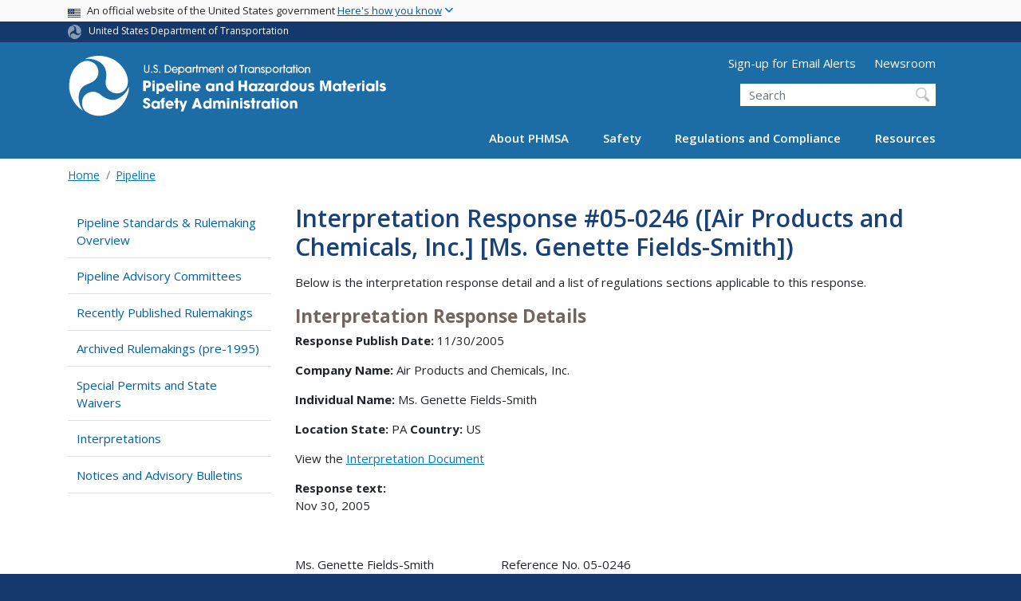

--- FILE ---
content_type: text/html; charset=UTF-8
request_url: https://www.phmsa.dot.gov/regulations/title49/interp/05-0246
body_size: 12539
content:
<!DOCTYPE html>
<html lang="en" dir="ltr" prefix="og: https://ogp.me/ns#" class="is-ultimenu is-ultimobile">
  <head>
    <meta charset="utf-8" />
<script async src="https://www.googletagmanager.com/gtag/js?id=UA-18660041-1"></script>
<script>window.dataLayer = window.dataLayer || [];function gtag(){dataLayer.push(arguments)};gtag("js", new Date());gtag("set", "developer_id.dMDhkMT", true);gtag("config", "UA-18660041-1", {"groups":"default","anonymize_ip":true,"page_placeholder":"PLACEHOLDER_page_path"});gtag("config", "G-326294125", {"groups":"default","page_placeholder":"PLACEHOLDER_page_location"});gtag("config", "G-5VLYKQRXY5", {"groups":"default","page_placeholder":"PLACEHOLDER_page_location"});gtag("config", "G-0623JYSC1Q", {"groups":"default","page_placeholder":"PLACEHOLDER_page_location"});//gtag('config', 'UA-33523145-1');</script>
<script>(function(w,d,s,l,i){w[l]=w[l]||[];w[l].push({'gtm.start':
new Date().getTime(),event:'gtm.js'});var f=d.getElementsByTagName(s)[0],
j=d.createElement(s),dl=l!='dataLayer'?'&amp;l='+l:'';j.async=true;j.src=
'https://www.googletagmanager.com/gtm.js?id='+i+dl;f.parentNode.insertBefore(j,f);
})(window,document,'script','dataLayer','GTM-N62GB5JR');
</script>
<link rel="canonical" href="https://www.phmsa.dot.gov/regulations/title49/interp/05-0246" />
<meta name="twitter:card" content="summary_large_image" />
<meta name="twitter:title" content="Interpretation # 05-0246 ([Air Products and Chemicals, Inc.] [Ms. Genette Fields-Smith])" />
<meta name="twitter:site" content="@USDOT" />
<meta name="twitter:creator" content="@USDOT" />
<meta name="twitter:image" content="https://www.phmsa.dot.gov/themes/custom/dot_cms/images/seal_dot.png" />
<meta name="Generator" content="Drupal 10 (https://www.drupal.org)" />
<meta name="MobileOptimized" content="width" />
<meta name="HandheldFriendly" content="true" />
<meta name="viewport" content="width=device-width, initial-scale=1, shrink-to-fit=no" />
<meta http-equiv="x-ua-compatible" content="ie=edge" />
<link rel="icon" href="/themes/custom/dot_cms/favicon_dot.png" type="image/png" />

    <title>Interpretation # 05-0246 ([Air Products and Chemicals, Inc.] [Ms. Genette Fields-Smith]) | PHMSA</title>
    <link rel="stylesheet" media="all" href="/sites/phmsa.dot.gov/files/css/css_oTTSF76DIzh7APkAW9fdLOWJiP1Zrem4Fd8IlWeGOBA.css?delta=0&amp;language=en&amp;theme=phmsa&amp;include=[base64]" />
<link rel="stylesheet" media="all" href="/sites/phmsa.dot.gov/files/css/css_ETPIOf7RajoNBKa5PQq1RxRUPrOWmY6DScIkNrhLFCM.css?delta=1&amp;language=en&amp;theme=phmsa&amp;include=[base64]" />
<link rel="stylesheet" media="all" href="https://use.fontawesome.com/releases/v6.5.1/css/all.css" crossorigin="anonymous" integrity="sha512-DTOQO9RWCH3ppGqcWaEA1BIZOC6xxalwEsw9c2QQeAIftl+Vegovlnee1c9QX4TctnWMn13TZye+giMm8e2LwA==" />
<link rel="stylesheet" media="all" href="/sites/phmsa.dot.gov/files/css/css_N6m4w1H8mBkgD09hewxVMGGYK9pECrIdK7_26hmPnPI.css?delta=3&amp;language=en&amp;theme=phmsa&amp;include=[base64]" />
<link rel="stylesheet" media="all" href="//fonts.googleapis.com/css2?family=Open+Sans:wght@300;400;500;600;700&amp;display=swap" />
<link rel="stylesheet" media="all" href="//fonts.googleapis.com/css2?family=Raleway:ital,wght@0,400;0,500;0,600;0,700;1,400;1,500;1,600;1,700&amp;display=swap" />
<link rel="stylesheet" media="all" href="//fonts.googleapis.com/css2?family=Source+Sans+3:ital,wght@0,200..900;1,200..900&amp;display=swap" />
<link rel="stylesheet" media="all" href="//fonts.googleapis.com/css2?family=Source+Sans+Pro:ital,wght@0,300;0,400;0,600;0,700;1,300;1,400;1,600;1,700&amp;display=swap" />
<link rel="stylesheet" media="all" href="/sites/phmsa.dot.gov/files/css/css_iUXZBg8kGAUD-lHejmqzAhJAaKUqy8ncUabNCK2Delg.css?delta=8&amp;language=en&amp;theme=phmsa&amp;include=[base64]" />

    
    <!-- DAP Implementation -->
    <script async type="text/javascript" id="_fed_an_ua_tag" src="https://dap.digitalgov.gov/Universal-Federated-Analytics-Min.js?agency=DOT"></script>
  </head>
  <body class="layout-no-sidebars page-node-55331 path-regulations-title49-interp-05-0246 path-node node--type-interpretation-response">
  <noscript>Please enable JavaScript to use this site.</noscript>
    <a href="#main" class="visually-hidden focusable skip-link">
      Skip to main content
    </a>
    <noscript><iframe src="https://www.googletagmanager.com/ns.html?id=GTM-N62GB5JR" height="0" width="0" style="display:none;visibility:hidden;"></iframe>
</noscript>
      <div class="dialog-off-canvas-main-canvas" data-off-canvas-main-canvas>
    <div id="page-wrapper" class="page-wrapper">
  <div id="page" class="page">

    
 <section class="usa-banner">
  <h1 class="sr-only">USA Banner</h1>
  <div class="usa-banner-inner container">
    <div class="row">
      <div class="usa-accordion col" id="accordion">
        <header class="usa-banner-header" id="headingOne">
          <div aria-controls="collapseOne" aria-expanded="false" class="collapsed small row" data-target="#collapseOne" data-toggle="collapse" role="complementary">
            <div class="usa-banner-guidance-gov usa-width-one-full col-sm d-flex">
              <div class="usa-media_block-icon">
                <img class="usa-banner-flag" src="/themes/custom/dot_cms/images/assets/us_flag_small.svg" alt="U.S. flag">
              </div>
              <div class="usa-media_block-body">
                <p>An official website of the United States government <button class="usa-accordion-button usa-banner-button"><span class="usa-banner-button-text">Here's how you know</span></button></p>
              </div>
            </div>
          </div>
        </header>
        <div class="usa-banner-content container">
          <div aria-labelledby="headingOne" class="collapse row" data-parent="#accordion" id="collapseOne">
            <div class="usa-banner-guidance-gov usa-width-one-half col-sm d-flex">
              <div class="usa-media_block-icon">
                <img class="usa-banner-icon" src="/themes/custom/dot_cms/images/assets/icon-dot-gov.svg" alt="Official US Government Icon">
              </div>
              <div class="usa-media_block-body">
                <p><small><strong>Official websites use .gov</strong><br>A <strong>.gov</strong> website belongs to an official government organization in the United States.</small></p>
              </div>
            </div>
            <div class="usa-banner-guidance-ssl usa-width-one-half col-sm d-flex">
              <div class="usa-media_block-icon">
                <img class="usa-banner-icon" src="/themes/custom/dot_cms/images/assets/icon-https.svg" alt="Secure Site Icon">
              </div>
              <div class="usa-media_block-body">
                <p><small><strong>Secure .gov websites use HTTPS</strong><br>
                  A <strong>lock</strong> ( <span class="icon-lock"><svg xmlns="http://www.w3.org/2000/svg" width="52" height="64" viewBox="0 0 52 64" class="usa-banner__lock-image" role="img" aria-labelledby="banner-lock-title banner-lock-description"><title id="banner-lock-title">Lock</title><desc id="banner-lock-description">A locked padlock</desc><path fill="#000000" fill-rule="evenodd" d="M26 0c10.493 0 19 8.507 19 19v9h3a4 4 0 0 1 4 4v28a4 4 0 0 1-4 4H4a4 4 0 0 1-4-4V32a4 4 0 0 1 4-4h3v-9C7 8.507 15.507 0 26 0zm0 8c-5.979 0-10.843 4.77-10.996 10.712L15 19v9h22v-9c0-6.075-4.925-11-11-11z"></path></svg></span> ) or <strong>https://</strong> means you’ve safely connected to the .gov website. Share sensitive information only on official, secure websites.
                </small></p>
              </div>
            </div>
          </div>
        </div>
      </div>
    </div>
  </div>
</section>
 
    <div class="row region region-site-notification">
    
    <div class="block block--site-notification block--emergency block-views block-views-blocksite-notification-block-notification-emergency w-100 clearfix">
    


  </div>
  
          <div class="block block--site-notification block--warning block-views block-views-blocksite-notification-block-notification-warning w-100 clearfix">
      


    </div>
  
  </div>

 <style>
.dot-ribbon {
	background: #15396c;
	color: white;
	height: 1.75rem;
	display: flex;
	align-items: center;
	font-size: .8rem;
	position: relative;
	z-index: 100;
}
.dot-ribbon svg {
	width: 17px;
	opacity: .5;
	margin-right: 6px;
}
.dot-ribbon a:link,
.dot-ribbon a:hover,
.dot-ribbon a:visited,
.dot-ribbon a:active {
	color: white;
}
</style>
<div class="dot-ribbon">
	<div class="container">
		<svg xmlns="http://www.w3.org/2000/svg" viewBox="0 0 35.82 37.1" role="img" >
			<title>U.S. Department of Transportation</title>
			<desc>U.S. Department of Transportation Icon</desc>
			<defs><style>.cls-1{fill:#FFFFFF !important;}</style></defs><title>United States Department of Transportation</title><g id="Layer_2" data-name="Layer 2"><g id="Layer_1-2" data-name="Layer 1"><path class="cls-1" d="M4.46,6.35a8.38,8.38,0,0,1,8.15-2.94c2.71.55,4.26,2.77,4.78,5.43a6.31,6.31,0,0,1-2.75,6.79c-3.68,2.1-8,3.74-8.86,8.5A13.42,13.42,0,0,0,8.47,34.4C3.81,31.8,1.13,26.6.25,21.23A18,18,0,0,1,4.46,6.35"/><path class="cls-1" d="M14.41,36.71A8.65,8.65,0,0,1,7.85,30.9a6.51,6.51,0,0,1,2.13-7,5.85,5.85,0,0,1,7.05-1c3.61,2.23,7.17,5.31,11.56,3.64A12.82,12.82,0,0,0,35.81,19C36,24.49,33,29.5,29,33a16.57,16.57,0,0,1-14.55,3.72"/><path class="cls-1" d="M34.73,12.39a9.12,9.12,0,0,1-1.53,8.8c-1.79,2.17-4.42,2.47-6.91,1.63A6.18,6.18,0,0,1,21.92,17c0-4.35.81-9.1-2.8-12.17A12.51,12.51,0,0,0,9.05,2.33c4.47-2.92,10.27-2.89,15.22-1A17.36,17.36,0,0,1,34.73,12.39"/></g></g>
		</svg>
		<a href="https://www.transportation.gov">United States Department of Transportation</a>
</div>
</div>

 <header id="header" class="header site-header site-masthead bg-primary" role="banner" aria-label="Site header">
  <div class="container">
    <div class="row">
              <nav class="navbar navbar-dark navbar-expand-lg" id="navbar-main">
                <a href="/" title="Home" rel="home" class="navbar-brand">
              <img src="/themes/custom/phmsa/images/usdot_triskelion_phmsa.svg" alt="Home" class="img-fluid d-inline-block align-top" />
            
    </a>
    

                  <button class="navbar-toggler navbar-toggler-right" type="button" data-toggle="collapse" data-target="#CollapsingNavbar" aria-controls="CollapsingNavbar" aria-expanded="false" aria-label="Toggle navigation"><span class="navbar-toggler-icon"></span></button>
                      <div class="form-inline navbar-form">
                <section class="region region-header-form">
      <nav aria-labelledby="block-utilitymenu-menu" id="block-utilitymenu" class="block block-menu navigation menu--utility-menu">
            
  <h2  class="sr-only" id="block-utilitymenu-menu">Utility Menu (above search form)</h2>
  

        
              <ul block="block-utilitymenu" class="clearfix nav">
                    <li class="nav-item">
                <a href="https://service.govdelivery.com/accounts/USDOTPHMSA/subscriber/new" class="nav-link nav-link-https--servicegovdeliverycom-accounts-usdotphmsa-subscriber-new">Sign-up for Email Alerts</a>
              </li>
                <li class="nav-item">
                <a href="/newsroom" class="nav-link nav-link--newsroom" data-drupal-link-system-path="node/30316">Newsroom</a>
              </li>
        </ul>
  


  </nav>
<div id="block-customphmsaheadersearch" class="block block-fixed-block-content block-fixed-block-contentcustom-phmsa-header-search">
  
    
      <div class="content">
      
            <div class="clearfix text-formatted field field--name-body field--type-text-with-summary field--label-hidden field__item"><div class="usasearch-search-block-form block block-usasearch block-usasearch-search-form-block" data-drupal-selector="usasearch-search-block-form" id="block-usasearchform">
   <div class="search__wrapper">
      <form block="block-usasearchform" action="https://search.usa.gov/search" method="GET" id="usasearch-search-block-form" accept-charset="UTF-8">
         <fieldset class="js-form-item js-form-type-search form-type-search js-form-item-query form-item-query form-no-label form-group" aria-labelledby="headerquery">
            <legend class="d-none">Search DOT</legend>
            <label for="query" class="sr-only">Search</label>
            <input id="query" title="Enter the terms you wish to search for." placeholder="Search" class="usagov-search-autocomplete form-search form-control ui-autocomplete-input" autocomplete="off" aria-autocomplete="list" aria-haspopup data-drupal-selector="edit-query" type="search" name="query" value size="60" maxlength="128">
         </fieldset>
         <input data-drupal-selector="edit-affiliate" type="hidden" name="affiliate" value="dot-phmsa-2" class="form-control">
         <input data-drupal-selector="edit-submit" type="submit" id="edit-submit" value="Search" class="button js-form-submit form-submit btn btn-primary form-control">
      </form>
   </div>
</div></div>
      
    </div>
  </div>

  </section>

            </div>
                    <div class="collapse navbar-collapse" id="CollapsingNavbar">
              <div id="block-ultimenu-main-navigation" class="block block-ultimenu block-ultimenu-blockultimenu-main">
  
    
      <div class="content">
      <ul id="ultimenu-main" data-ultimenu="main" class="ultimenu ultimenu--offcanvas is-ultihover is-ulticaret--plus ultimenu--main ultimenu--htb ultimenu--horizontal"><li class="ultimenu__item uitem has-ultimenu"><a href="/about-phmsa/phmsas-mission" data-drupal-link-system-path="node/29826" class="ultimenu__link">About PHMSA<span class="ultimenu__caret caret" aria-hidden="true"><i></i></span></a><section class="ultimenu__flyout is-htb d-lg-flex p-0">
              <section class="ultimenu__region region region--count-2 row region-ultimenu-main-about-phmsa">
      <nav aria-labelledby="block-mainabout1-menu" id="block-mainabout1" class="block block-menu navigation menu--main---about-1">
      
  <h2  id="block-mainabout1-menu">Get to Know Us</h2>
  

        
              <ul block="block-mainabout1" class="clearfix nav">
                    <li class="nav-item">
                <a href="/about-phmsa/phmsas-mission" class="nav-link nav-link--about-phmsa-phmsas-mission" data-drupal-link-system-path="node/29826">Who We Are</a>
              </li>
                <li class="nav-item">
                <a href="/about-phmsa/offices" class="nav-link nav-link--about-phmsa-offices" data-drupal-link-system-path="node/30026">Organization</a>
              </li>
                <li class="nav-item">
                <a href="/about-phmsa/leadership" class="nav-link nav-link--about-phmsa-leadership" data-drupal-link-system-path="node/29986">Leadership</a>
              </li>
                <li class="nav-item">
                <a href="/about-phmsa/phmsa-faqs" class="nav-link nav-link--about-phmsa-phmsa-faqs" data-drupal-link-system-path="node/28976">PHMSA FAQs</a>
              </li>
                <li class="nav-item">
                <a href="/careers" class="nav-link nav-link--careers" data-drupal-link-system-path="node/26296">Careers</a>
              </li>
                <li class="nav-item">
                <a href="/about-phmsa/working-phmsa" class="nav-link nav-link--about-phmsa-working-phmsa" data-drupal-link-system-path="node/26351">Working with PHMSA</a>
              </li>
        </ul>
  


  </nav>
  <nav aria-labelledby="block-mainabout2-menu" id="block-mainabout2" class="block block-menu navigation menu--main---about-2">
      
  <h2  id="block-mainabout2-menu">PHMSA Offices</h2>
  

        
              <ul block="block-mainabout2" class="clearfix nav">
                    <li class="nav-item">
                <a href="/about-phmsa/offices/office-administration" class="nav-link nav-link--about-phmsa-offices-office-administration" data-drupal-link-system-path="node/25291">Office of Administration</a>
              </li>
                <li class="nav-item">
                <a href="/about-phmsa/offices/office-chief-counsel" class="nav-link nav-link--about-phmsa-offices-office-chief-counsel" data-drupal-link-system-path="node/24811">Office of Chief Counsel</a>
              </li>
                <li class="nav-item">
                <a href="/about-phmsa/offices/office-chief-financial-officer" class="nav-link nav-link--about-phmsa-offices-office-chief-financial-officer" data-drupal-link-system-path="node/25271">Office of the Chief Financial Officer</a>
              </li>
                <li class="nav-item">
                <a href="/about-phmsa/offices/office-civil-rights" class="nav-link nav-link--about-phmsa-offices-office-civil-rights" data-drupal-link-system-path="node/25171">Office of Civil Rights</a>
              </li>
                <li class="nav-item">
                <a href="/about-phmsa/offices/office-governmental-international-and-public-affairs" class="nav-link nav-link--about-phmsa-offices-office-governmental-international-and-public-affairs" data-drupal-link-system-path="node/25076">Office of Governmental, International, and Public Affairs</a>
              </li>
                <li class="nav-item">
                <a href="/about-phmsa/offices/office-hazardous-materials-safety" class="nav-link nav-link--about-phmsa-offices-office-hazardous-materials-safety" data-drupal-link-system-path="node/25111">Office of Hazardous Materials Safety</a>
              </li>
                <li class="nav-item">
                <a href="/about-phmsa/offices/office-pipeline-safety" class="nav-link nav-link--about-phmsa-offices-office-pipeline-safety" data-drupal-link-system-path="node/25121">Office of Pipeline Safety</a>
              </li>
                <li class="nav-item">
                <a href="/about-phmsa/offices/office-planning-analytics" class="nav-link nav-link--about-phmsa-offices-office-planning-analytics" data-drupal-link-system-path="node/25211">Office of Planning &amp; Analytics</a>
              </li>
        </ul>
  


  </nav>

  </section>

          </section></li><li class="ultimenu__item uitem has-ultimenu"><a href="/safety" data-drupal-link-system-path="node/25901" class="ultimenu__link">Safety<span class="ultimenu__caret caret" aria-hidden="true"><i></i></span></a><section class="ultimenu__flyout is-htb d-lg-flex p-0">
              <section class="ultimenu__region region region--count-1 row region-ultimenu-main-safety">
      <nav aria-labelledby="block-mainsafety-menu" id="block-mainsafety" class="block block-menu navigation menu--main---safety">
      
  <h2  id="block-mainsafety-menu">Safety Programs</h2>
  

        
              <ul block="block-mainsafety" class="clearfix nav">
                    <li class="nav-item">
                <a href="/about-phmsa/working-phmsa/grants" class="nav-link nav-link--about-phmsa-working-phmsa-grants" data-drupal-link-system-path="node/26341">Grants</a>
              </li>
                <li class="nav-item">
                <a href="/training/hazmat/hazardous-materials-outreach-engagement" class="nav-link nav-link--training-hazmat-hazardous-materials-outreach-engagement" data-drupal-link-system-path="node/29651">Hazardous Materials Outreach &amp; Training</a>
              </li>
                <li class="nav-item">
                <a href="/hazmat-safety-enhancement-program/hazardous-materials-safety-enhancement-program-overview" class="nav-link nav-link--hazmat-safety-enhancement-program-hazardous-materials-safety-enhancement-program-overview" data-drupal-link-system-path="node/29166">Hazardous Materials Safety Enhancement Program</a>
              </li>
                <li class="nav-item">
                <a href="/international-program/international-program-overview" class="nav-link nav-link--international-program-international-program-overview" data-drupal-link-system-path="node/27001">International Program</a>
              </li>
                <li class="nav-item">
                <a href="/lng/national-center-of-excellence-for-lng-safety" class="nav-link nav-link--lng-national-center-of-excellence-for-lng-safety" data-drupal-link-system-path="node/75561">National Center of Excellence for LNG Safety</a>
              </li>
                <li class="nav-item">
                <a href="/safety-awareness/pipeline/safety-awareness-overview" class="nav-link nav-link--safety-awareness-pipeline-safety-awareness-overview" data-drupal-link-system-path="node/29811">Pipeline Safety Awareness and Outreach</a>
              </li>
                <li class="nav-item">
                <a href="/training/phmsa-training" class="nav-link nav-link--training-phmsa-training" data-drupal-link-system-path="node/29871">Pipeline Safety Training</a>
              </li>
                <li class="nav-item">
                <a href="/working-phmsa/state-programs/state-programs-overview" class="nav-link nav-link--working-phmsa-state-programs-state-programs-overview" data-drupal-link-system-path="node/26521">Pipeline State Programs</a>
              </li>
                <li class="nav-item">
                <a href="/research-and-development/phmsa-research-and-development" class="nav-link nav-link--research-and-development-phmsa-research-and-development" data-drupal-link-system-path="node/29866">Research and Development</a>
              </li>
                <li class="nav-item">
                <a href="/rural/rural-safety" class="nav-link nav-link--rural-rural-safety" data-drupal-link-system-path="node/36131">Rural Safety</a>
              </li>
        </ul>
  


  </nav>

  </section>

          </section></li><li class="ultimenu__item uitem has-ultimenu"><a href="/regulations-and-compliance" data-drupal-link-system-path="node/25911" class="ultimenu__link">Regulations and Compliance<span class="ultimenu__caret caret" aria-hidden="true"><i></i></span></a><section class="ultimenu__flyout is-htb d-lg-flex p-0">
              <section class="ultimenu__region region region--count-1 row region-ultimenu-main-regulations-and-compliance">
      <nav aria-labelledby="block-mainregulationsandcompliance-menu" id="block-mainregulationsandcompliance" class="block block-menu navigation menu--main---regulations-and-comp">
      
  <h2  id="block-mainregulationsandcompliance-menu">Regulatory Compliance</h2>
  

        
              <ul block="block-mainregulationsandcompliance" class="clearfix nav">
                    <li class="nav-item">
                <a href="/approvals-and-permits/phmsa-approvals-and-permits" class="nav-link nav-link--approvals-and-permits-phmsa-approvals-and-permits">Approvals and Permits</a>
              </li>
                <li class="nav-item">
                <a href="/regulatory-compliance/phmsa-enforcement" class="nav-link nav-link--regulatory-compliance-phmsa-enforcement" data-drupal-link-system-path="node/29891">Enforcement</a>
              </li>
                <li class="nav-item">
                <a href="/planning-and-analytics/environmental-analysis-and-compliance/environmental-compliance" class="nav-link nav-link--planning-and-analytics-environmental-analysis-and-compliance-environmental-compliance" data-drupal-link-system-path="node/75571">Environmental Compliance</a>
              </li>
                <li class="nav-item">
                <a href="/field-operations" class="nav-link nav-link--field-operations" data-drupal-link-system-path="node/25906">Field Operations</a>
              </li>
                <li class="nav-item">
                <a href="/registration/registration-overview" class="nav-link nav-link--registration-registration-overview" data-drupal-link-system-path="node/28691">Hazardous Materials Registration</a>
              </li>
                <li class="nav-item">
                <a href="https://www.phmsa.dot.gov/regulations/title49/b/2/1" class="nav-link nav-link-https--wwwphmsadotgov-regulations-title49-b-2-1">Interpretations</a>
              </li>
                <li class="nav-item">
                <a href="/legislative-mandates/mandates-overview" class="nav-link nav-link--legislative-mandates-mandates-overview" data-drupal-link-system-path="node/25851">Legislative Mandates</a>
              </li>
                <li class="nav-item">
                <a href="/standards-rulemaking/notices-and-advisory-bulletins" class="nav-link nav-link--standards-rulemaking-notices-and-advisory-bulletins" data-drupal-link-system-path="node/29881">Notices and Advisory Bulletins</a>
              </li>
                <li class="nav-item">
                <a href="/phmsa-ntsb-recommendations" class="nav-link nav-link--phmsa-ntsb-recommendations">NTSB Recommendations</a>
              </li>
                <li class="nav-item">
                <a href="/guidance" class="nav-link nav-link--guidance" data-drupal-link-system-path="guidance">PHMSA Guidance</a>
              </li>
                <li class="nav-item">
                <a href="/pipeline/drug-and-alcohol/drug-and-alcohol-testing-program-overview" class="nav-link nav-link--pipeline-drug-and-alcohol-drug-and-alcohol-testing-program-overview" data-drupal-link-system-path="node/28021">Pipeline Drug and Alcohol</a>
              </li>
                <li class="nav-item">
                <a href="/rulemaking-implementation/pipeline-rulemaking-implementation" class="nav-link nav-link--rulemaking-implementation-pipeline-rulemaking-implementation" data-drupal-link-system-path="node/37806">Pipeline Rulemaking Implementation</a>
              </li>
                <li class="nav-item">
                <a href="/standards-rulemaking/hazmat/preemption-determinations" class="nav-link nav-link--standards-rulemaking-hazmat-preemption-determinations" data-drupal-link-system-path="node/26966">Preemption Determinations</a>
              </li>
                <li class="nav-item">
                <a href="/phmsa-regulations" class="nav-link nav-link--phmsa-regulations">Regulations</a>
              </li>
                <li class="nav-item">
                <a href="/standards-rulemaking/phmsa-standards-and-rulemaking" class="nav-link nav-link--standards-rulemaking-phmsa-standards-and-rulemaking" data-drupal-link-system-path="node/29906">Standards and Rulemaking</a>
              </li>
        </ul>
  


  </nav>

  </section>

          </section></li><li class="ultimenu__item uitem has-ultimenu"><a href="/resources" data-drupal-link-system-path="node/25916" class="ultimenu__link">Resources<span class="ultimenu__caret caret" aria-hidden="true"><i></i></span></a><section class="ultimenu__flyout is-htb d-lg-flex p-0">
              <section class="ultimenu__region region region--count-2 row region-ultimenu-main-resources">
      <nav aria-labelledby="block-mainresources1-menu" id="block-mainresources1" class="block block-menu navigation menu--main---resources-1">
      
  <h2  id="block-mainresources1-menu">Data and Information</h2>
  

        
              <ul block="block-mainresources1" class="clearfix nav">
                    <li class="nav-item">
                <a href="/data-and-statistics/phmsa-data-and-statistics" class="nav-link nav-link--data-and-statistics-phmsa-data-and-statistics" data-drupal-link-system-path="node/25631">Data and Statistics</a>
              </li>
                <li class="nav-item">
                <a href="/incident-reporting" class="nav-link nav-link--incident-reporting" data-drupal-link-system-path="node/28211">Incident Reporting</a>
              </li>
                <li class="nav-item">
                <a href="https://www.npms.phmsa.dot.gov/" class="nav-link nav-link-https--wwwnpmsphmsadotgov-">National Pipeline Mapping System (NPMS)</a>
              </li>
                <li class="nav-item">
                <a href="https://portal.phmsa.dot.gov/" class="nav-link nav-link-https--portalphmsadotgov-">PHMSA Portal</a>
              </li>
                <li class="nav-item">
                <a href="/about-phmsa/offices/office-planning-analytics" class="nav-link nav-link--about-phmsa-offices-office-planning-analytics" data-drupal-link-system-path="node/25211">Planning and Analytics</a>
              </li>
        </ul>
  


  </nav>
  <nav aria-labelledby="block-mainresources2-menu" id="block-mainresources2" class="block block-menu navigation menu--main---resources-2">
      
  <h2  id="block-mainresources2-menu">Resource Library</h2>
  

        
              <ul block="block-mainresources2" class="clearfix nav">
                    <li class="nav-item">
                <a href="/hazmat/erg/emergency-response-guidebook-erg" class="nav-link nav-link--hazmat-erg-emergency-response-guidebook-erg">Emergency Response Guidebook</a>
              </li>
                <li class="nav-item">
                <a href="/forms" class="nav-link nav-link--forms" data-drupal-link-system-path="node/25921">Forms</a>
              </li>
                <li class="nav-item">
                <a href="/standards-rulemaking/hazmat/hazardous-materials-information-center" class="nav-link nav-link--standards-rulemaking-hazmat-hazardous-materials-information-center" data-drupal-link-system-path="node/27051">Hazardous Materials Information Center</a>
              </li>
                <li class="nav-item">
                <a href="/national-preparedness/national-preparedness-response-exercise-program-prep" class="nav-link nav-link--national-preparedness-national-preparedness-response-exercise-program-prep" data-drupal-link-system-path="node/37336">National Preparedness for Response Exercise Program (PREP)</a>
              </li>
                <li class="nav-item">
                <a href="/operator-resources/operator-resources-overview" class="nav-link nav-link--operator-resources-operator-resources-overview" data-drupal-link-system-path="node/28631">Operator Resources</a>
              </li>
                <li class="nav-item">
                <a href="/standards-rulemaking/hazmat/phmsas-online-cfr-ocfr" class="nav-link nav-link--standards-rulemaking-hazmat-phmsas-online-cfr-ocfr" data-drupal-link-system-path="node/26976">PHMSA oCFR</a>
              </li>
                <li class="nav-item">
                <a href="/technical-resources/pipeline/pipeline-technical-resources-overview" class="nav-link nav-link--technical-resources-pipeline-pipeline-technical-resources-overview" data-drupal-link-system-path="node/29691">Technical Resources</a>
              </li>
                <li class="nav-item">
                <a href="/technical-resources/hazmat-technical-resources/technical-reports" class="nav-link nav-link--technical-resources-hazmat-technical-resources-technical-reports" data-drupal-link-system-path="node/27986">Technical Reports</a>
              </li>
                <li class="nav-item">
                <a href="/transporting-infectious-substances/transporting-infectious-substances-overview" class="nav-link nav-link--transporting-infectious-substances-transporting-infectious-substances-overview" data-drupal-link-system-path="node/29131">Transporting Infectious Substances</a>
              </li>
                <li class="nav-item">
                <a href="/lithiumbatteries" class="nav-link nav-link--lithiumbatteries" data-drupal-link-system-path="node/37051">Transporting Lithium Batteries</a>
              </li>
        </ul>
  


  </nav>

  </section>

          </section></li></ul><button data-ultimenu-button="#ultimenu-main" class="button button--ultimenu button--ultiburger" aria-label="Menu Main navigation (Desktop)"><span class="bars">Menu Main navigation (Desktop)</span></button>
    </div>
  </div>
<div id="block-ultimenu-mobile-navigation" class="block block-ultimenu block-ultimenu-blockultimenu-main">
  
    
      <div class="content">
      <ul id="ultimenu-main" data-ultimenu="main" class="ultimenu ultimenu--offcanvas is-ulticaret--triangle ultimenu--main ultimenu--htb ultimenu--horizontal"><li class="ultimenu__item uitem has-ultimenu"><a href="/about-phmsa/phmsas-mission" data-drupal-link-system-path="node/29826" class="ultimenu__link">About PHMSA<span class="ultimenu__caret caret" aria-hidden="true"><i></i></span></a><section class="ultimenu__flyout is-htb d-lg-flex p-0">
              <section class="ultimenu__region region region--count-2 row region-ultimenu-main-about-phmsa">
      <nav aria-labelledby="block-mainabout1-menu" id="block-mainabout1" class="block block-menu navigation menu--main---about-1">
      
  <h2  id="block-mainabout1-menu">Get to Know Us</h2>
  

        
              <ul block="block-mainabout1" class="clearfix nav">
                    <li class="nav-item">
                <a href="/about-phmsa/phmsas-mission" class="nav-link nav-link--about-phmsa-phmsas-mission" data-drupal-link-system-path="node/29826">Who We Are</a>
              </li>
                <li class="nav-item">
                <a href="/about-phmsa/offices" class="nav-link nav-link--about-phmsa-offices" data-drupal-link-system-path="node/30026">Organization</a>
              </li>
                <li class="nav-item">
                <a href="/about-phmsa/leadership" class="nav-link nav-link--about-phmsa-leadership" data-drupal-link-system-path="node/29986">Leadership</a>
              </li>
                <li class="nav-item">
                <a href="/about-phmsa/phmsa-faqs" class="nav-link nav-link--about-phmsa-phmsa-faqs" data-drupal-link-system-path="node/28976">PHMSA FAQs</a>
              </li>
                <li class="nav-item">
                <a href="/careers" class="nav-link nav-link--careers" data-drupal-link-system-path="node/26296">Careers</a>
              </li>
                <li class="nav-item">
                <a href="/about-phmsa/working-phmsa" class="nav-link nav-link--about-phmsa-working-phmsa" data-drupal-link-system-path="node/26351">Working with PHMSA</a>
              </li>
        </ul>
  


  </nav>
  <nav aria-labelledby="block-mainabout2-menu" id="block-mainabout2" class="block block-menu navigation menu--main---about-2">
      
  <h2  id="block-mainabout2-menu">PHMSA Offices</h2>
  

        
              <ul block="block-mainabout2" class="clearfix nav">
                    <li class="nav-item">
                <a href="/about-phmsa/offices/office-administration" class="nav-link nav-link--about-phmsa-offices-office-administration" data-drupal-link-system-path="node/25291">Office of Administration</a>
              </li>
                <li class="nav-item">
                <a href="/about-phmsa/offices/office-chief-counsel" class="nav-link nav-link--about-phmsa-offices-office-chief-counsel" data-drupal-link-system-path="node/24811">Office of Chief Counsel</a>
              </li>
                <li class="nav-item">
                <a href="/about-phmsa/offices/office-chief-financial-officer" class="nav-link nav-link--about-phmsa-offices-office-chief-financial-officer" data-drupal-link-system-path="node/25271">Office of the Chief Financial Officer</a>
              </li>
                <li class="nav-item">
                <a href="/about-phmsa/offices/office-civil-rights" class="nav-link nav-link--about-phmsa-offices-office-civil-rights" data-drupal-link-system-path="node/25171">Office of Civil Rights</a>
              </li>
                <li class="nav-item">
                <a href="/about-phmsa/offices/office-governmental-international-and-public-affairs" class="nav-link nav-link--about-phmsa-offices-office-governmental-international-and-public-affairs" data-drupal-link-system-path="node/25076">Office of Governmental, International, and Public Affairs</a>
              </li>
                <li class="nav-item">
                <a href="/about-phmsa/offices/office-hazardous-materials-safety" class="nav-link nav-link--about-phmsa-offices-office-hazardous-materials-safety" data-drupal-link-system-path="node/25111">Office of Hazardous Materials Safety</a>
              </li>
                <li class="nav-item">
                <a href="/about-phmsa/offices/office-pipeline-safety" class="nav-link nav-link--about-phmsa-offices-office-pipeline-safety" data-drupal-link-system-path="node/25121">Office of Pipeline Safety</a>
              </li>
                <li class="nav-item">
                <a href="/about-phmsa/offices/office-planning-analytics" class="nav-link nav-link--about-phmsa-offices-office-planning-analytics" data-drupal-link-system-path="node/25211">Office of Planning &amp; Analytics</a>
              </li>
        </ul>
  


  </nav>

  </section>

          </section></li><li class="ultimenu__item uitem has-ultimenu"><a href="/safety" data-drupal-link-system-path="node/25901" class="ultimenu__link">Safety<span class="ultimenu__caret caret" aria-hidden="true"><i></i></span></a><section class="ultimenu__flyout is-htb d-lg-flex p-0">
              <section class="ultimenu__region region region--count-1 row region-ultimenu-main-safety">
      <nav aria-labelledby="block-mainsafety-menu" id="block-mainsafety" class="block block-menu navigation menu--main---safety">
      
  <h2  id="block-mainsafety-menu">Safety Programs</h2>
  

        
              <ul block="block-mainsafety" class="clearfix nav">
                    <li class="nav-item">
                <a href="/about-phmsa/working-phmsa/grants" class="nav-link nav-link--about-phmsa-working-phmsa-grants" data-drupal-link-system-path="node/26341">Grants</a>
              </li>
                <li class="nav-item">
                <a href="/training/hazmat/hazardous-materials-outreach-engagement" class="nav-link nav-link--training-hazmat-hazardous-materials-outreach-engagement" data-drupal-link-system-path="node/29651">Hazardous Materials Outreach &amp; Training</a>
              </li>
                <li class="nav-item">
                <a href="/hazmat-safety-enhancement-program/hazardous-materials-safety-enhancement-program-overview" class="nav-link nav-link--hazmat-safety-enhancement-program-hazardous-materials-safety-enhancement-program-overview" data-drupal-link-system-path="node/29166">Hazardous Materials Safety Enhancement Program</a>
              </li>
                <li class="nav-item">
                <a href="/international-program/international-program-overview" class="nav-link nav-link--international-program-international-program-overview" data-drupal-link-system-path="node/27001">International Program</a>
              </li>
                <li class="nav-item">
                <a href="/lng/national-center-of-excellence-for-lng-safety" class="nav-link nav-link--lng-national-center-of-excellence-for-lng-safety" data-drupal-link-system-path="node/75561">National Center of Excellence for LNG Safety</a>
              </li>
                <li class="nav-item">
                <a href="/safety-awareness/pipeline/safety-awareness-overview" class="nav-link nav-link--safety-awareness-pipeline-safety-awareness-overview" data-drupal-link-system-path="node/29811">Pipeline Safety Awareness and Outreach</a>
              </li>
                <li class="nav-item">
                <a href="/training/phmsa-training" class="nav-link nav-link--training-phmsa-training" data-drupal-link-system-path="node/29871">Pipeline Safety Training</a>
              </li>
                <li class="nav-item">
                <a href="/working-phmsa/state-programs/state-programs-overview" class="nav-link nav-link--working-phmsa-state-programs-state-programs-overview" data-drupal-link-system-path="node/26521">Pipeline State Programs</a>
              </li>
                <li class="nav-item">
                <a href="/research-and-development/phmsa-research-and-development" class="nav-link nav-link--research-and-development-phmsa-research-and-development" data-drupal-link-system-path="node/29866">Research and Development</a>
              </li>
                <li class="nav-item">
                <a href="/rural/rural-safety" class="nav-link nav-link--rural-rural-safety" data-drupal-link-system-path="node/36131">Rural Safety</a>
              </li>
        </ul>
  


  </nav>

  </section>

          </section></li><li class="ultimenu__item uitem has-ultimenu"><a href="/regulations-and-compliance" data-drupal-link-system-path="node/25911" class="ultimenu__link">Regulations and Compliance<span class="ultimenu__caret caret" aria-hidden="true"><i></i></span></a><section class="ultimenu__flyout is-htb d-lg-flex p-0">
              <section class="ultimenu__region region region--count-1 row region-ultimenu-main-regulations-and-compliance">
      <nav aria-labelledby="block-mainregulationsandcompliance-menu" id="block-mainregulationsandcompliance" class="block block-menu navigation menu--main---regulations-and-comp">
      
  <h2  id="block-mainregulationsandcompliance-menu">Regulatory Compliance</h2>
  

        
              <ul block="block-mainregulationsandcompliance" class="clearfix nav">
                    <li class="nav-item">
                <a href="/approvals-and-permits/phmsa-approvals-and-permits" class="nav-link nav-link--approvals-and-permits-phmsa-approvals-and-permits">Approvals and Permits</a>
              </li>
                <li class="nav-item">
                <a href="/regulatory-compliance/phmsa-enforcement" class="nav-link nav-link--regulatory-compliance-phmsa-enforcement" data-drupal-link-system-path="node/29891">Enforcement</a>
              </li>
                <li class="nav-item">
                <a href="/planning-and-analytics/environmental-analysis-and-compliance/environmental-compliance" class="nav-link nav-link--planning-and-analytics-environmental-analysis-and-compliance-environmental-compliance" data-drupal-link-system-path="node/75571">Environmental Compliance</a>
              </li>
                <li class="nav-item">
                <a href="/field-operations" class="nav-link nav-link--field-operations" data-drupal-link-system-path="node/25906">Field Operations</a>
              </li>
                <li class="nav-item">
                <a href="/registration/registration-overview" class="nav-link nav-link--registration-registration-overview" data-drupal-link-system-path="node/28691">Hazardous Materials Registration</a>
              </li>
                <li class="nav-item">
                <a href="https://www.phmsa.dot.gov/regulations/title49/b/2/1" class="nav-link nav-link-https--wwwphmsadotgov-regulations-title49-b-2-1">Interpretations</a>
              </li>
                <li class="nav-item">
                <a href="/legislative-mandates/mandates-overview" class="nav-link nav-link--legislative-mandates-mandates-overview" data-drupal-link-system-path="node/25851">Legislative Mandates</a>
              </li>
                <li class="nav-item">
                <a href="/standards-rulemaking/notices-and-advisory-bulletins" class="nav-link nav-link--standards-rulemaking-notices-and-advisory-bulletins" data-drupal-link-system-path="node/29881">Notices and Advisory Bulletins</a>
              </li>
                <li class="nav-item">
                <a href="/phmsa-ntsb-recommendations" class="nav-link nav-link--phmsa-ntsb-recommendations">NTSB Recommendations</a>
              </li>
                <li class="nav-item">
                <a href="/guidance" class="nav-link nav-link--guidance" data-drupal-link-system-path="guidance">PHMSA Guidance</a>
              </li>
                <li class="nav-item">
                <a href="/pipeline/drug-and-alcohol/drug-and-alcohol-testing-program-overview" class="nav-link nav-link--pipeline-drug-and-alcohol-drug-and-alcohol-testing-program-overview" data-drupal-link-system-path="node/28021">Pipeline Drug and Alcohol</a>
              </li>
                <li class="nav-item">
                <a href="/rulemaking-implementation/pipeline-rulemaking-implementation" class="nav-link nav-link--rulemaking-implementation-pipeline-rulemaking-implementation" data-drupal-link-system-path="node/37806">Pipeline Rulemaking Implementation</a>
              </li>
                <li class="nav-item">
                <a href="/standards-rulemaking/hazmat/preemption-determinations" class="nav-link nav-link--standards-rulemaking-hazmat-preemption-determinations" data-drupal-link-system-path="node/26966">Preemption Determinations</a>
              </li>
                <li class="nav-item">
                <a href="/phmsa-regulations" class="nav-link nav-link--phmsa-regulations">Regulations</a>
              </li>
                <li class="nav-item">
                <a href="/standards-rulemaking/phmsa-standards-and-rulemaking" class="nav-link nav-link--standards-rulemaking-phmsa-standards-and-rulemaking" data-drupal-link-system-path="node/29906">Standards and Rulemaking</a>
              </li>
        </ul>
  


  </nav>

  </section>

          </section></li><li class="ultimenu__item uitem has-ultimenu"><a href="/resources" data-drupal-link-system-path="node/25916" class="ultimenu__link">Resources<span class="ultimenu__caret caret" aria-hidden="true"><i></i></span></a><section class="ultimenu__flyout is-htb d-lg-flex p-0">
              <section class="ultimenu__region region region--count-2 row region-ultimenu-main-resources">
      <nav aria-labelledby="block-mainresources1-menu" id="block-mainresources1" class="block block-menu navigation menu--main---resources-1">
      
  <h2  id="block-mainresources1-menu">Data and Information</h2>
  

        
              <ul block="block-mainresources1" class="clearfix nav">
                    <li class="nav-item">
                <a href="/data-and-statistics/phmsa-data-and-statistics" class="nav-link nav-link--data-and-statistics-phmsa-data-and-statistics" data-drupal-link-system-path="node/25631">Data and Statistics</a>
              </li>
                <li class="nav-item">
                <a href="/incident-reporting" class="nav-link nav-link--incident-reporting" data-drupal-link-system-path="node/28211">Incident Reporting</a>
              </li>
                <li class="nav-item">
                <a href="https://www.npms.phmsa.dot.gov/" class="nav-link nav-link-https--wwwnpmsphmsadotgov-">National Pipeline Mapping System (NPMS)</a>
              </li>
                <li class="nav-item">
                <a href="https://portal.phmsa.dot.gov/" class="nav-link nav-link-https--portalphmsadotgov-">PHMSA Portal</a>
              </li>
                <li class="nav-item">
                <a href="/about-phmsa/offices/office-planning-analytics" class="nav-link nav-link--about-phmsa-offices-office-planning-analytics" data-drupal-link-system-path="node/25211">Planning and Analytics</a>
              </li>
        </ul>
  


  </nav>
  <nav aria-labelledby="block-mainresources2-menu" id="block-mainresources2" class="block block-menu navigation menu--main---resources-2">
      
  <h2  id="block-mainresources2-menu">Resource Library</h2>
  

        
              <ul block="block-mainresources2" class="clearfix nav">
                    <li class="nav-item">
                <a href="/hazmat/erg/emergency-response-guidebook-erg" class="nav-link nav-link--hazmat-erg-emergency-response-guidebook-erg">Emergency Response Guidebook</a>
              </li>
                <li class="nav-item">
                <a href="/forms" class="nav-link nav-link--forms" data-drupal-link-system-path="node/25921">Forms</a>
              </li>
                <li class="nav-item">
                <a href="/standards-rulemaking/hazmat/hazardous-materials-information-center" class="nav-link nav-link--standards-rulemaking-hazmat-hazardous-materials-information-center" data-drupal-link-system-path="node/27051">Hazardous Materials Information Center</a>
              </li>
                <li class="nav-item">
                <a href="/national-preparedness/national-preparedness-response-exercise-program-prep" class="nav-link nav-link--national-preparedness-national-preparedness-response-exercise-program-prep" data-drupal-link-system-path="node/37336">National Preparedness for Response Exercise Program (PREP)</a>
              </li>
                <li class="nav-item">
                <a href="/operator-resources/operator-resources-overview" class="nav-link nav-link--operator-resources-operator-resources-overview" data-drupal-link-system-path="node/28631">Operator Resources</a>
              </li>
                <li class="nav-item">
                <a href="/standards-rulemaking/hazmat/phmsas-online-cfr-ocfr" class="nav-link nav-link--standards-rulemaking-hazmat-phmsas-online-cfr-ocfr" data-drupal-link-system-path="node/26976">PHMSA oCFR</a>
              </li>
                <li class="nav-item">
                <a href="/technical-resources/pipeline/pipeline-technical-resources-overview" class="nav-link nav-link--technical-resources-pipeline-pipeline-technical-resources-overview" data-drupal-link-system-path="node/29691">Technical Resources</a>
              </li>
                <li class="nav-item">
                <a href="/technical-resources/hazmat-technical-resources/technical-reports" class="nav-link nav-link--technical-resources-hazmat-technical-resources-technical-reports" data-drupal-link-system-path="node/27986">Technical Reports</a>
              </li>
                <li class="nav-item">
                <a href="/transporting-infectious-substances/transporting-infectious-substances-overview" class="nav-link nav-link--transporting-infectious-substances-transporting-infectious-substances-overview" data-drupal-link-system-path="node/29131">Transporting Infectious Substances</a>
              </li>
                <li class="nav-item">
                <a href="/lithiumbatteries" class="nav-link nav-link--lithiumbatteries" data-drupal-link-system-path="node/37051">Transporting Lithium Batteries</a>
              </li>
        </ul>
  


  </nav>

  </section>

          </section></li></ul><button data-ultimenu-button="#ultimenu-main" class="button button--ultimenu button--ultiburger" aria-label="Menu Main navigation (Mobile)"><span class="bars">Menu Main navigation (Mobile)</span></button>
    </div>
  </div>


          </div>
                      </nav>
      </div><!-- row -->
</div><!-- container -->
</header>

    
    <main id="main" class="main" role="main" aria-label="Site main">

      
      
      
      
      <div id="main-wrapper" class="layout-main-wrapper clearfix">
                  <div id="main-content" class="container">

                            <div id="block-breadcrumbs" class="block block-system block-system-breadcrumb-block">
  
    
      <div class="content">
      

  <nav role="navigation" aria-label="breadcrumb">
    <ol class="breadcrumb">
                  <li class="breadcrumb-item">
          <a href="/">Home</a>
        </li>
                        <li class="breadcrumb-item">
          <a href="/standards-rulemaking/pipeline/standards-and-rulemaking-overview">Pipeline</a>
        </li>
              </ol>
  </nav>

    </div>
  </div>


            
            <div class="row row-offcanvas row-offcanvas-left clearfix">

                              <!-- Sidebar First Region -->
                <div class="sidebar col-xs-12 col-sm-12 col-md-3 col-lg-3 col-xl-3 order-first">
                  <aside class="sidebar_first section" role="complementary">
                    
  <aside id="dot-region-view-mode--interpretation_response" class="dot-region-view-mode dot-region-view-mode--interpretation_response sidebar_first section" role="complementary">
    <!-- Editorial Category Menu Starts -->
          <div id="sidenav" class="sidenav">
        <h1 class="sidenav-header text-white" id="nav-header">In This Section</h1>
        <nav class="wrapper__sidenav dot_left_nav" role="navigation" aria-labelledby="nav-header">
          
            <div class="field field--name-field-editorial-category field--type-entity-reference field--label-hidden field__item">

            <div class="field field--name-field-left-nav-menu field--type-entity-reference field--label-hidden field__item">
              <ul class="clearfix nav">
                    <li class="nav-item">
                <a href="/standards-rulemaking/pipeline/standards-and-rulemaking-overview" class="nav-link" data-drupal-link-system-path="node/27111">Pipeline Standards &amp; Rulemaking Overview</a>
              </li>
                <li class="nav-item">
                <a href="/standards-rulemaking/pipeline/pipeline-advisory-committees" class="nav-link" data-drupal-link-system-path="node/27191">Pipeline Advisory Committees</a>
              </li>
                <li class="nav-item">
                <a href="https://www.phmsa.dot.gov/regulations-fr/rulemaking" class="nav-link">Recently Published Rulemakings</a>
              </li>
                <li class="nav-item">
                <a href="/pipeline/rulemakings/archived-pipeline-rulemakings" class="nav-link" data-drupal-link-system-path="node/28536">Archived Rulemakings (pre-1995)</a>
              </li>
                <li class="nav-item">
                <a href="/pipeline/special-permits-state-waivers/special-permits-and-state-waivers-overview" class="nav-link" data-drupal-link-system-path="node/27106">Special Permits and State Waivers</a>
              </li>
                <li class="nav-item">
                <a href="https://www.phmsa.dot.gov/regulations/title49/b/2/1" class="nav-link">Interpretations</a>
              </li>
                <li class="nav-item">
                <a href="https://www.phmsa.dot.gov/regulations-fr/notices" class="nav-link">Notices and Advisory Bulletins</a>
              </li>
        </ul>
  

</div>
      
</div>
      
        </nav>
      </div>
      <!-- Editorial Category Menu Ends -->
   <div id="sidecontent" class="sidecontent">
     <!-- Related Content Starts -->
     <div class="wrapper__related_links">
     
        
        
        
        
        
              </div>
      <!-- Related Content Ends -->
      <!-- Contact Info Block Starts -->
            <!-- Contact Info Block Ends -->
    </div>
  </aside>


                  </aside>
                </div>
                <!-- Main Content Region -->
                <div class="col-xs-12 col-sm-12 col-md-9 col-lg-9 col-xl-9"  class="main-content col order-last" id="content" role="main">
                  <section class="section">
                    <a id="main-content" tabindex="-1"></a>
                      <div data-drupal-messages-fallback class="hidden"></div><div id="block-mainpagecontent" class="block block-system block-system-main-block">
  
    
      <div class="content">
      

<article data-history-node-id="55331" class="node node--type-interpretation-response node--view-mode-full clearfix">



  
        <h1 class="page__title node__title mt-0">Interpretation Response #05-0246 ([Air Products and Chemicals, Inc.] [Ms. Genette Fields-Smith])</h1>
  

  <p>Below is the interpretation response detail and a list of regulations sections applicable to this response.</p>

  <h2>Interpretation Response Details</h2>

  <p><strong>Response Publish Date:</strong> <time datetime="2005-11-30T12:00:00Z" class="datetime">11/30/2005</time>
</p>

  <p><strong>Company Name:</strong> Air Products and Chemicals, Inc.</p>

  <p><strong>Individual Name:</strong> Ms. Genette Fields-Smith</p>

        <p>
                  <strong>Location State: </strong>PA
                          <strong>Country: </strong>US
              </p>
  
                  <p>View the <a href="/sites/phmsa.dot.gov/files/legacy/interpretations/Interpretation%20Files/2005/050246.pdf" target="_blank">Interpretation Document</a></p>
  
  <p class="mb-0"><strong>Response text:</strong></p>

  <p>Nov 30,   2005</p>
<p>&nbsp;</p>
<p>Ms. Genette Fields-Smith&nbsp;&nbsp;&nbsp;&nbsp;&nbsp;&nbsp;&nbsp;&nbsp; &nbsp;&nbsp;&nbsp;&nbsp;&nbsp;&nbsp;&nbsp;&nbsp;&nbsp;&nbsp;&nbsp;&nbsp;Reference No.  05-0246<br />
  Air Products and Chemicals, Inc.<br />
  7201 Hamilton    Blvd.<br />
Allentown,   PA 18195-1501 </p>
<p>Dear Ms. Fields-Smith:</p>
<p>This is in response to your letter requesting clarification  of the definition for &ldquo;offeror&rdquo; under the Hazardous Materials Regulations (HMR;  49 CFR Parts 171-180) as it applies to certain operations performed by Air  Products and Chemicals Inc. (APCI). You state that APCI drivers unload tankers  of hazardous materials into pumper trucks at various locations for customers.  The customers then transport the loaded pumper trucks to one of their job  sites. You ask whether APCI is an offeror (shipper) in such scenarios.</p>
<p>Transportation ends once the consignee takes physical  delivery of the hazardous materials; therefore, APCI&rsquo;s offeror responsibilities  stop when the hazardous materials are delivered to the customer, regardless of  the location of the delivery.</p>
<p>I hope this information is helpful. Please contact this  office should you have additional questions.</p>
<p>Sincerely,</p>
<p>&nbsp;</p>
<p>Hattie L. Mitchell<br />
  Chief, Regulatory Review and Reinvention<br />
  Office of Hazardous Materials Standards</p>
<p>171.2</p>


  <h2 class="mb-4">Regulation Sections</h2>

  <div class="view view-regulations-interpretation-views view-id-regulations_interpretation_views view-display-id-block_table js-view-dom-id-277bd8fd1451a642b387ac89762da1c71bfe78a42362eecf57b61fd29b691261">
  
    
      
      <div class="view-content">
      <div class="table-responsive">
	<table class="table views-table views-view-table cols-2">
							<thead class="thead-dark">
				<tr>
											<th id="view-field-regulation-sections-table-column" scope="col">Section</th>
											<th id="view-field-section-subject-table-column" scope="col">Subject</th>
									</tr>
			</thead>
		</tr>
	</thead>
<tbody>
			<tr>
											<td headers="view-field-regulation-sections-table-column"><a href="/regulations/title49/section/1712" hreflang="en">171.2</a>				</td>
											<td headers="view-field-section-subject-table-column">  <a href="//ecfr.federalregister.gov/current/title-49/section-171.2" target="_blank">General requirements</a>				</td>
					</tr>
	</tbody></table></div>

    </div>
  
          </div>




  
</article>

    </div>
  </div>


                  </section>
                  <section class="post-content container">
                    <div class="row">
                      <div class="col-lg-12">
                        
                      </div>
                    </div>
                  </section>
                </div>
              
              <!-- Sub Content Region -->
                          </div>
          </div>
              </div>

      
          </main>

     <footer class="site-footer">
      <div class="container">
              <div class="site-footer__top">
            <section class="region region-footer-left">
    <div id="block-footercontactinfo" class="block block-fixed-block-content block-fixed-block-contentfooter-contact-info">
  
    
      <div class="content">
      
            <div class="clearfix text-formatted field field--name-body field--type-text-with-summary field--label-hidden field__item"><p>U.S. DEPARTMENT OF TRANSPORTATION</p>

<p><strong>Pipeline and Hazardous Materials Safety Administration</strong></p>

<p>1200 NEW JERSEY AVENUE, SE<br>
WASHINGTON, DC 20590<br>
<a href="tel:202-366-4433">202-366-4433</a></p>

<p>HAZMAT Registration Help Desk:&nbsp;<a href="tel:202-366-4109">202-366-4109</a><br>
Hazardous Materials Information Center: <a href="tel:1-800-467-4922">1-800-467-4922</a></p>

<p>Office of Pipeline Safety Hotline: 202-366-4595 or <a href="mailto:phmsa.pipelinesafety@dot.gov">phmsa.pipelinesafety@dot.gov</a><br>
Pipeline Safety Concerns or Feedback on our Performance and Conduct: 202-366-4595 or <a href="mailto:phmsa.pipelinesafety@dot.gov">phmsa.pipelinesafety@dot.gov</a>&nbsp;<br>
Report Waste, Fraud, Abuse or Mismanagement: <a href="https://www.oig.dot.gov/hotline">https://www.oig.dot.gov/hotline</a></p>

<p>Website Concerns or Feedback: <a href="mailto:phmsawebsitemanager@dot.gov">phmsawebsitemanager@dot.gov</a></p>
</div>
      
    </div>
  </div>

  </section>

            <section class="region region-footer-right">
    <div id="block-phmsa-footer-social" class="block block-fixed-block-content block-fixed-block-contentphmsa-footer-social">
  
    
      <div class="content">
      
            <div class="clearfix text-formatted field field--name-body field--type-text-with-summary field--label-hidden field__item"><p><a class="subscribe-button" href="https://service.govdelivery.com/accounts/USDOTPHMSA/subscriber/new">Subscribe to email updates</a></p>

<ul class="footer-social">
	<li><a href="https://twitter.com/PHMSA_DOT"><span class="fontawesome-icon-inline"><i class="fa-brands fa-x-twitter"></i></span></a></li>
	<li><a href="https://www.youtube.com/user/PHMSADOT"><span class="fontawesome-icon-inline"><i class="fa-brands fa-youtube"></i></span></a></li>
	<li><a href="https://www.linkedin.com/company/pipeline-and-hazardous-materials-safety-administration"><span class="fontawesome-icon-inline"><i class="fa-brands fa-linkedin-in"></i></span></a></li>
</ul>
</div>
      
    </div>
  </div>

  </section>

        </div>
                    <div class="site-footer__bottom">
            <section class="region region-footer-first">
      <nav aria-labelledby="block-footernav1-menu" id="block-footernav1" class="block block-menu navigation menu--footer-nav-1">
      
  <h2  id="block-footernav1-menu">About</h2>
  

        
              <ul block="block-footernav1" class="clearfix nav">
                    <li class="nav-item">
                <a href="/about-phmsa/phmsas-mission" class="nav-link nav-link--about-phmsa-phmsas-mission" data-drupal-link-system-path="node/29826">About PHMSA</a>
              </li>
                <li class="nav-item">
                <a href="/regulations-and-compliance" class="nav-link nav-link--regulations-and-compliance" data-drupal-link-system-path="node/25911">Regulations and Compliance</a>
              </li>
                <li class="nav-item">
                <a href="/resources" class="nav-link nav-link--resources" data-drupal-link-system-path="node/25916">Resources</a>
              </li>
                <li class="nav-item">
                <a href="/safety" class="nav-link nav-link--safety" data-drupal-link-system-path="node/25901">Safety</a>
              </li>
        </ul>
  


  </nav>

  </section>

            <section class="region region-footer-second">
      <nav aria-labelledby="block-footernav2-menu" id="block-footernav2" class="block block-menu navigation menu--footer-nav-2">
      
  <h2  id="block-footernav2-menu">PHMSA Resources</h2>
  

        
              <ul block="block-footernav2" class="clearfix nav">
                    <li class="nav-item">
                <a href="/about-phmsa/offices/office-civil-rights" class="nav-link nav-link--about-phmsa-offices-office-civil-rights" data-drupal-link-system-path="node/25171">PHMSA Civil Rights</a>
              </li>
                <li class="nav-item">
                <a href="/about-phmsa/web-policies" class="nav-link nav-link--about-phmsa-web-policies" data-drupal-link-system-path="node/28971">PHMSA Web Policies</a>
              </li>
                <li class="nav-item">
                <a href="/about-phmsa/accessibility" class="nav-link nav-link--about-phmsa-accessibility" data-drupal-link-system-path="node/28686">Accessibility</a>
              </li>
                <li class="nav-item">
                <a href="/careers" class="nav-link nav-link--careers" data-drupal-link-system-path="node/26296">Careers</a>
              </li>
        </ul>
  


  </nav>

  </section>

            <section class="region region-footer-third">
      <nav aria-labelledby="block-footernav3-menu" id="block-footernav3" class="block block-menu navigation menu--footer-nav-3">
      
  <h2  id="block-footernav3-menu">Policies, Rights, Legal</h2>
  

        
              <ul block="block-footernav3" class="clearfix nav">
                    <li class="nav-item">
                <a href="https://www.transportation.gov/about" class="nav-link nav-link-https--wwwtransportationgov-about">About DOT</a>
              </li>
                <li class="nav-item">
                <a href="https://www.transportation.gov/budget/dot-budget-and-performance" class="nav-link nav-link-https--wwwtransportationgov-budget-dot-budget-and-performance">Budget and Performance</a>
              </li>
                <li class="nav-item">
                <a href="https://www.civilrights.dot.gov/" class="nav-link nav-link-https--wwwcivilrightsdotgov-">Civil Rights</a>
              </li>
                <li class="nav-item">
                <a href="/foia" class="nav-link nav-link--foia" data-drupal-link-system-path="node/26576">FOIA</a>
              </li>
                <li class="nav-item">
                <a href="https://www.transportation.gov/dot-information-dissemination-quality-guidelines" class="nav-link nav-link-https--wwwtransportationgov-dot-information-dissemination-quality-guidelines">Information Quality</a>
              </li>
                <li class="nav-item">
                <a href="https://www.civilrights.dot.gov/civil-rights-awareness-enforcement/employment-related/affirmative-employment/no-fear-act" class="nav-link nav-link-https--wwwcivilrightsdotgov-civil-rights-awareness-enforcement-employment-related-affirmative-employment-no-fear-act">No FEAR Act</a>
              </li>
                <li class="nav-item">
                <a href="https://www.oig.dot.gov/" class="nav-link nav-link-https--wwwoigdotgov-">Office of Inspector General</a>
              </li>
                <li class="nav-item">
                <a href="https://www.usa.gov/" class="nav-link nav-link-https--wwwusagov-">USA.gov</a>
              </li>
                <li class="nav-item">
                <a href="https://www.transportation.gov/web-policies" class="nav-link nav-link-https--wwwtransportationgov-web-policies">Web Policies and Notices</a>
              </li>
                <li class="nav-item">
                <a href="https://www.transportation.gov/web-standards" class="nav-link nav-link-https--wwwtransportationgov-web-standards">Web Standards</a>
              </li>
        </ul>
  


  </nav>

  </section>

          
          
        </div>
          </div>
  </footer>

  </div>
</div>

  </div>

    
    <script type="application/json" data-drupal-selector="drupal-settings-json">{"path":{"baseUrl":"\/","pathPrefix":"","currentPath":"node\/55331","currentPathIsAdmin":false,"isFront":false,"currentLanguage":"en"},"pluralDelimiter":"\u0003","suppressDeprecationErrors":true,"google_analytics":{"account":"UA-18660041-1","trackOutbound":true,"trackMailto":true,"trackDownload":true,"trackDownloadExtensions":"7z|aac|arc|arj|asf|asx|avi|bin|csv|doc(x|m)?|dot(x|m)?|exe|flv|gif|gz|gzip|hqx|jar|jpe?g|js|mp(2|3|4|e?g)|mov(ie)?|msi|msp|pdf|phps|png|ppt(x|m)?|pot(x|m)?|pps(x|m)?|ppam|sld(x|m)?|thmx|qtm?|ra(m|r)?|sea|sit|tar|tgz|torrent|txt|wav|wma|wmv|wpd|xls(x|m|b)?|xlt(x|m)|xlam|xml|z|zip"},"data":{"extlink":{"extTarget":true,"extTargetAppendNewWindowDisplay":true,"extTargetAppendNewWindowLabel":"(opens in a new window)","extTargetNoOverride":false,"extNofollow":false,"extTitleNoOverride":false,"extNoreferrer":false,"extFollowNoOverride":false,"extClass":"ext","extLabel":"(link is external)","extImgClass":false,"extSubdomains":true,"extExclude":"(.\\gov)|(.\\mil)|(addthis.com)|(usmma.edu)|(medium.com)|(facebook.com)|(twitter.com)|(flickr.com)|(linkedin.com)|(youtube.com)|(instagram.com)|(medium.com)|(greatlakes-seaway.com)|(afloatjobs.vet)","extInclude":"","extCssExclude":"","extCssInclude":"","extCssExplicit":"","extAlert":false,"extAlertText":"This link will take you to an external web site. We are not responsible for their content.","extHideIcons":false,"mailtoClass":"mailto","telClass":"","mailtoLabel":"(link sends email)","telLabel":"(link is a phone number)","extUseFontAwesome":false,"extIconPlacement":"append","extPreventOrphan":false,"extFaLinkClasses":"fa fa-external-link","extFaMailtoClasses":"fa fa-envelope-o","extAdditionalLinkClasses":"","extAdditionalMailtoClasses":"","extAdditionalTelClasses":"","extFaTelClasses":"fa fa-phone","allowedDomains":[],"extExcludeNoreferrer":""}},"collapsiblock":{"active_pages":false,"slide_speed":200,"cookie_lifetime":null,"switcher_enabled":null,"switcher_class":null},"user":{"uid":0,"permissionsHash":"c842ce839a8dac39a82f517df31df521a4ba88218fb2f7a47ecf912033d2c73a"}}</script>
<script src="/sites/phmsa.dot.gov/files/js/js_EUrOPXfKeqJeFKBxXM72oXv4vEcF6JdxCUdFKSh0i0U.js?scope=footer&amp;delta=0&amp;language=en&amp;theme=phmsa&amp;include=eJxli1EOwyAMQy9ElyOhlKKM1RAUQGpvP7SuP9uf_ewXFODa0goNOwW16OJRuWw-XEv0DNDFlpvNT0cqO202KuPxrU5UBdMojLOn0OgXuKwbgwS6MpbWz6mJq8_c-A8Ok2m--PDVNMTW1KhbEonmP6Mb6CnHMugOb-GgUbU"></script>
<script src="/modules/contrib/collapsiblock/theme/dist/collapsiblock.js?t8kg8w" type="module"></script>
<script src="/sites/phmsa.dot.gov/files/js/js_MSV_GeJmi8JUrG7NQa8ygx9g6DtI6E1ESbmDJLKoUX0.js?scope=footer&amp;delta=2&amp;language=en&amp;theme=phmsa&amp;include=eJxli1EOwyAMQy9ElyOhlKKM1RAUQGpvP7SuP9uf_ewXFODa0goNOwW16OJRuWw-XEv0DNDFlpvNT0cqO202KuPxrU5UBdMojLOn0OgXuKwbgwS6MpbWz6mJq8_c-A8Ok2m--PDVNMTW1KhbEonmP6Mb6CnHMugOb-GgUbU"></script>
<script src="/modules/contrib/purge_ajax_processor/js/trigger_purge.js?t8kg8w" defer async></script>
<script src="/sites/phmsa.dot.gov/files/js/js_92nBe7KhXZO8O9oGCIosgqAXxa09UL56p-l960fL1ZQ.js?scope=footer&amp;delta=4&amp;language=en&amp;theme=phmsa&amp;include=eJxli1EOwyAMQy9ElyOhlKKM1RAUQGpvP7SuP9uf_ewXFODa0goNOwW16OJRuWw-XEv0DNDFlpvNT0cqO202KuPxrU5UBdMojLOn0OgXuKwbgwS6MpbWz6mJq8_c-A8Ok2m--PDVNMTW1KhbEonmP6Mb6CnHMugOb-GgUbU"></script>

  </body>
</html>


--- FILE ---
content_type: text/css
request_url: https://www.phmsa.dot.gov/sites/phmsa.dot.gov/files/css/css_iUXZBg8kGAUD-lHejmqzAhJAaKUqy8ncUabNCK2Delg.css?delta=8&language=en&theme=phmsa&include=eJx1j1FqAzEMRC_krn9Cr2NkWbsxkS0jyUlz-27SUMJCfgTzNAy8LOLmCiNlUK0SsxIU1NlyyMdfl0IBhRmG1cyCl4iiFIp4wmZxle5wI5NG6TvQj3Ptl1h0DuDlFR9YIa2VuKRChlqHV-nxA09oFpoU4MP8H9tYMvCX-X0f315QBvVk0C1h6WGAwrZbnC1tWks85OVf8xTGuRkcN-1uTi1mMAqTvTbqMyIo-TJ42pG5Vugbv3WfZm89WVeEfgVbDIGp9nCtdLP4vMuuMJl-AacVoIQ
body_size: 3019
content:
/* @license GPL-2.0-or-later https://www.drupal.org/licensing/faq */
html{-webkit-font-smoothing:auto;}body{background-color:white !important;}.path-frontpage h1{margin-bottom:1rem;}.path-frontpage h1 a{color:#15396c;}a.subscribe-button:hover{text-decoration:none;}.featured-top,.featured-work,.call-to-action-strip,.featured-bottom,.homepage-bottom{padding-top:4rem;padding-bottom:4rem;}section.phmsa-hero .slide__caption{padding:0;}section.phmsa-hero h1,section.phmsa-hero h2,section.phmsa-hero h3{position:relative;display:block;margin-bottom:1.5rem;}section.phmsa-hero .jumbotron .hero__callout .btn{background-color:#15396c;border:none;font-size:16px;font-weight:600;margin-bottom:0.5em;}section.phmsa-hero .jumbotron .hero__callout .btn:hover{background-color:#1c6da6;}section.phmsa-hero .hero-newsroom{background-color:#15396c;padding:2rem 1.5rem;}section.phmsa-hero .hero-newsroom h1{color:white;margin:0 0 1rem;font-weight:700;font-size:21px;font-style:normal;display:inline-block;}section.phmsa-hero .hero-newsroom .views-row{margin-bottom:1rem;}section.phmsa-hero .hero-newsroom .views-field-field-effective-date{color:white;font-weight:700;}section.phmsa-hero .hero-newsroom .views-field-title a{color:white;font-size:14px;line-height:1.5;display:block;}section.phmsa-hero .hero-newsroom .views-field-title a:hover{text-decoration:underline !important;}section.phmsa-hero .hero-newsroom .view-footer a{height:36px;font-size:16px;background-color:#1c6da6;color:white;text-align:center;vertical-align:middle;line-height:36px;padding:0.5em 1em;}.hero__callout a:visited{color:white;}section.phmsa-news{padding:3rem 0;}.newsroom-button a:hover{text-decoration:none;}.phmsa_highlights p{display:block;}.phmsa_highlights .card{border:none;}.phmsa_highlights .card-body{}.phmsa_highlights .card-body p{width:75%;}.phmsa_highlights .card-body p.created{margin:0;font-weight:bold;}.phmsa_highlights .card-body p.title a{font-size:1.7em;font-weight:bold;color:#fff;}@media only screen and (min-device-width:320px) and (max-device-width:575px){.phmsa_highlights .card-body{}.phmsa_highlights .card-body p.created{font-size:1em;font-weight:400;}.phmsa_highlights .card-body p.title a{font-size:1em;}.phmsa_highlights .card-body .newsroom-button{margin-top:1em;}.phmsa_highlights .card-body .btn-modal{padding:0.6rem 0.6rem;font-size:0.9em;}}@media (min-width:576px) and (max-width:900px){.phmsa_highlights .card-body p.title a{font-size:1.1em;}.phmsa_highlights .card-body p.created{font-size:1em;font-weight:400;}.phmsa_highlights .card-body .btn-modal{padding:0.5rem 0.7rem;}.phmsa_highlights .card-body .newsroom-button{margin-top:1.4em;}}.path-frontpage .view-newsroom .views-field-title a:link{font-weight:700;margin-bottom:0.3rem;display:inline-block;}.path-frontpage .view-newsroom .views-field-field-effective-date{margin-bottom:0.4em;}.by-the-numbers{background-image:url(/themes/custom/phmsa/images/by-the-numbers-background.jpg);background-size:cover;color:#fff;padding-top:4rem;padding-bottom:4rem;}.by-the-numbers h1{text-align:center;margin-bottom:2.667rem;color:white;}.by-the-numbers .list-group-item{border:none;background:none;text-align:center;}.safety-initiatives-homepage{padding:3rem 0;}.safety-initiatives-homepage .views-field-field-summary{padding:0 0 0 1em;}.safety-initiatives-homepage .views-field-field-link{padding:1em 0 0.5em 1em;}.safety-initiatives-homepage .views-field-field-link .field-content a{font-size:1.2rem;font-weight:700;}section.highlights-carousel{overflow:hidden;margin-top:-125px;margin-bottom:3rem;z-index:10;position:relative;}section.highlights-carousel h1{background:#1c6da6;color:#fff;display:inline-block;margin:0px;padding:10px;font-size:3vw;}@media (max-width:50rem){section.highlights-carousel h1{font-size:1.5rem;}}@media (min-width:50rem){section.highlights-carousel h1{font-size:1.5rem;}}section.highlights-carousel .carousel-row{margin-right:-30px;}section.highlights-carousel img{margin-bottom:0.5rem;}section.highlights-carousel .slide__caption{padding:0;}section.highlights-carousel .slick-slide{padding-right:1rem;}section.highlights-carousel .slide__title{margin:0;text-align:left;}section.highlights-carousel .slide__title a{font-size:19px;line-height:21px;font-weight:400;}section.highlights-carousel .slick__arrow{bottom:auto;position:absolute;top:40%;width:100%;z-index:999;}section.highlights-carousel .slick-arrow{border-radius:0;width:2rem;height:3.125rem;}section.highlights-carousel .slick-arrow:hover::before,section.highlights-carousel .slick-arrow::before{color:transparent;}section.highlights-carousel .slick-prev,section.highlights-carousel .slick-next{background-color:rgba(75,86,93,0.9);background-color:rgba(75,86,93,0.9);}section.highlights-carousel .slick-prev:hover,section.highlights-carousel .slick-prev:focus,section.highlights-carousel .slick-next:hover,section.highlights-carousel .slick-next:focus{border-radius:0;background-color:rgba(75,86,93,0.9);background-color:rgba(75,86,93,0.9);}section.highlights-carousel .slick-prev::before,section.highlights-carousel .slick-next::before{background-repeat:no-repeat;-webkit-background-size:50% 50%;background-size:100%;background-position:center;display:block;position:relative;}section.highlights-carousel .slick-prev::before{background-image:url("data:image/svg+xml,%3C%3Fxml version='1.0' %3F%3E%3Csvg height='32' id='chevron-left' viewBox='0 0 32 32' width='32' xmlns='http://www.w3.org/2000/svg' fill='%23FFF'%3E%3Cpath d='M20 1 L24 5 L14 16 L24 27 L20 31 L6 16 z'/%3E%3C/svg%3E");}section.highlights-carousel .slick-next::before{background-image:url("data:image/svg+xml,%3C%3Fxml version='1.0' %3F%3E%3Csvg height='32' id='chevron-right' viewBox='0 0 32 32' width='32' xmlns='http://www.w3.org/2000/svg' fill='%23FFF'%3E%3Cpath d='M12 1 L26 16 L12 31 L8 27 L18 16 L8 5 z'/%3E%3C/svg%3E");}section.highlights-carousel .slick-next{right:1rem;}section.safety-initiatives{margin-bottom:4rem;}section.safety-initiatives h1{font-size:21px;color:#194178;font-weight:bold;margin-bottom:2rem;}section.safety-initiatives img{width:100%;}section.safety-initiatives .view-content{position:relative;margin-bottom:2rem;}section.safety-initiatives .views-field-title{position:absolute;width:100%;bottom:0;border-style:solid;border-width:0px 0px 0px 12px;-webkit-border-image:url(/themes/custom/phmsa/images/assets/ButtonHash_2x.png) 0 0 0 26 round repeat;-o-border-image:url(/themes/custom/phmsa/images/assets/ButtonHash_2x.png) 0 0 0 26 round repeat;border-image:url(/themes/custom/phmsa/images/assets/ButtonHash_2x.png) 0 0 0 26 round repeat;background-color:#15396c;background-image:url(/themes/custom/phmsa/images/assets/Arrow_2x.png);background-repeat:no-repeat;background-size:10%;background-position:98% 50%;opacity:0.8;padding:20px;padding-left:15px;font-size:19px;line-height:21px;}section.safety-initiatives .views-field-title:hover{background-color:#1c6da6;}section.safety-initiatives .views-field-title a{color:white;}section.safety-initiatives .views-field-title a:hover{text-decoration:underline;}section.quick-links{padding:3rem 0;background-color:#f2f3f7;}section.quick-links img{width:60px;}section.quick-links h1{font-size:21px;color:#194178;font-weight:bold;margin-bottom:2rem;}section.quick-links .media-body{margin-bottom:1rem;}section.quick-links .media-body a{font-weight:700;margin-bottom:1rem;display:inline-block;}section.outreach-section{background-color:#15396c;padding:55px 0px 35px 0px;}section.outreach-section .btn{text-align:center;background:#1c6da6;margin-top:0px;height:60px;display:flex;justify-content:center;align-items:center;color:white;border-radius:0;margin-bottom:1rem;}section.outreach-section .btn:hover{color:white;text-decoration:underline !important;cursor:pointer;}section.outreach-section .btn img{width:30px;margin-right:0.5rem;}.site-footer .subscribe-button{padding:1em;}@media (min-width:1200px){.highlights-carousel .container{max-width:1139px;}}@media (max-width:575.98px){.highlights-carousel .container:first-of-type{background-color:#1c6da6;}.highlights-carousel .col > h1{padding-left:0;padding-right:0;width:100%;}}.phmsa_highlights .card-body{align-self:center;}.btn-modal{display:inline-block;}.phmsa-news .newsroom-block .newsroom-button{margin:3rem 0;}.phmsa-news .phmsa_highlights .newsroom-button{margin-top:3rem;}.view-by-the-numbers{margin:auto;}.region-footer-right a:hover{text-decoration:none;}@media (min-width:994px){#header{position:sticky;top:0;z-index:500;}.user-logged-in #header{top:75px;}}.site-header .navbar-form{padding-top:0;}.site-header .menu--utility-menu a{padding:0 1.5em 1em 0;}.site-header .usasearch-search-block-form{float:right;margin-right:1.5em;}@media (max-width:991.98px){.site-header .usasearch-search-block-form{margin-right:0;}section.highlights-carousel{margin-top:0;}}#block-views-block-newsroom-block-1,#block-views-block-newsroom-block-speeches{margin-bottom:30px;}.newsroom__row a:link{font-weight:normal;}.guidance-right{border-left:2px solid #ccc;padding-left:70px;}.bef-exposed-form #edit-keywords{max-width:250px;}.block_interpretations{margin-top:15px;}.guidance-right .form-submit{margin-top:5px;}@media (max-width:767px){.guidance-left{margin-bottom:30px;}.guidance-right{border-left:none;padding-left:15px;}}.table .thead-dark th{vertical-align:top;}.view-phmsa-safety-report.view-display-id-block_1 .table th.views-field-field-entity{width:25%;}.view.view-phmsa-safety-report table th .visually-hidden{display:none;}.view.view-phmsa-safety-report table td{max-width:150px;word-wrap:break-word;webkit-box-sizing:border-box;-moz-box-sizing:border-box;box-sizing:border-box;}.views-exposed-form .form-submits{width:100%;}.views-exposed-form .form-submits .form-submit + .form-submit{margin-left:10px;}.views-exposed-form .date-range .form-group{margin:1.5rem 1rem 0 0;}.views-exposed-form .form-check{margin-bottom:1rem;}.views-exposed-form .form-check .form-checkbox,.views-exposed-form .form-check .form-check-input{margin-left:0;}.views-exposed-form .form-check .form-check-label{margin-left:1.25rem;}.view-phmsa-safety-report.view-display-id-block_1 .views-exposed-form .form-type-textfield:nth-child(1),.view-phmsa-safety-report.view-display-id-block_1 .views-exposed-form .form-type-textfield:nth-child(2),.view-phmsa-state-program-evaluations .views-exposed-form .form-type-textfield:nth-child(1),.view-phmsa-state-program-evaluations .views-exposed-form .form-type-textfield:nth-child(2){margin-top:1.5rem !important;}.view-phmsa-safety-report.view-display-id-block_2 .views-exposed-form .form-type-textfield:nth-child(3),.view-phmsa-safety-report.view-display-id-block_2 .views-exposed-form .form-type-textfield:nth-child(2){margin-top:1.5rem !important;}.views-exposed-form .form-submits{width:100%;}.view-phmsa-safety-report.view-display-id-block_1 table thead th .visually-hidden,.view-phmsa-state-program-evaluations table thead th .visually-hidden,.view-phmsa-hazmat-enforcement-actions-search table thead th .visually-hidden{display:none;}.view-phmsa-safety-report.view-display-id-block_1 input#edit-combine,.view-phmsa-state-program-evaluations input#edit-combine,.view-phmsa-hazmat-enforcement-actions-search input#edit-combine{max-width:200px;}.view-phmsa-safety-report.view-display-id-block_1 .views-exposed-form .form-text,.view-phmsa-state-program-evaluations .views-exposed-form .form-text,.view-phmsa-hazmat-enforcement-actions-search .views-exposed-form .form-text{margin-top:0 !important;}.view-phmsa-regulations-sections .form-check-input{margin-left:0;}.view-phmsa-regulations-sections .form-item-field-date-value,.view-phmsa-regulations-sections .form-item-field-date-value-1,.view-phmsa-regulations-sections .form-item-field-date-value-2{margin-top:1.5rem;}.tabs{position:relative;z-index:1;}.node--type-regulatory-report .content .field__label{font-weight:bold;}.node--type-regulatory-report .content .field--type-entity-reference{margin:0px;}.view-id-phmsa_hazmat_enforcement_actions_search header{margin:0 0 15px 15px;}.view-id-phmsa_hazmat_enforcement_actions_search .card-body{padding:1em;}.view-phmsa-hazmat-enforcement-actions-search .views-exposed-form .form-row > .col-auto:last-of-type{padding-right:4px;}#content a.btn-reset:link{text-decoration:none;}.btn-reset:visited{color:white;}.view-phmsa-interpretation-response .form-item-field-date-value,.view-phmsa-interpretation-response .form-item-field-date-value-1,.view-phmsa-interpretation-response .form-item-field-date-value-2{margin-top:1.5rem;}.path-approvals-and-permits-hazmat-approvals-search .main{padding-bottom:3rem;}.path-approvals-and-permits-hazmat-approvals-search table{font-size:0.8667rem;}@media (max-width:1199.98px){.path-approvals-and-permits-hazmat-approvals-search .container{max-width:100%;}}#approvelSearchForm form .row:last-of-type{margin-bottom:1.5rem;}.path-approvals-and-permits-hazmat-approvals-search .dataTables_scrollHeadInner,.path-approvals-and-permits-hazmat-approvals-search .dataTable,.path-approvals-and-permits .dataTables_scrollHeadInner,.path-approvals-and-permits .dataTable{width:100% !important;}#asp{font-size:.7rem;}.is-b-loading:not(.is-b-loaded){min-height:unset;}.nav-tabs .nav-link[data-toggle]:not(.collapsed):before{content:"";}.page-vocabulary-regulation-sections .main,.node--type-interpretation-response .main{padding-bottom:3rem;}.view-phmsa-interpretation-response td.views-field-views-conditional-field{width:7.5rem;}@media (min-width:994px){.ultimenu.ultimenu--hover .ultimenu__link{padding-right:1.5em;}.ultimenu .caret{display:none;}#block-ultimenu-main-navigationr .ultimenu .is-ultihover .uitem:nth-of-type(1) .ultimenu__flyout,#header .is-ultihover .uitem:nth-of-type(1) .ultimenu__flyout{min-width:max-width;}#block-ultimenu-main-navigationr .ultimenu .is-ultihover .uitem:nth-of-type(1) .ultimenu__flyout .menu--main---about-2,#header .is-ultihover .uitem:nth-of-type(1) .ultimenu__flyout .menu--main---about-2{width:375px;}}
